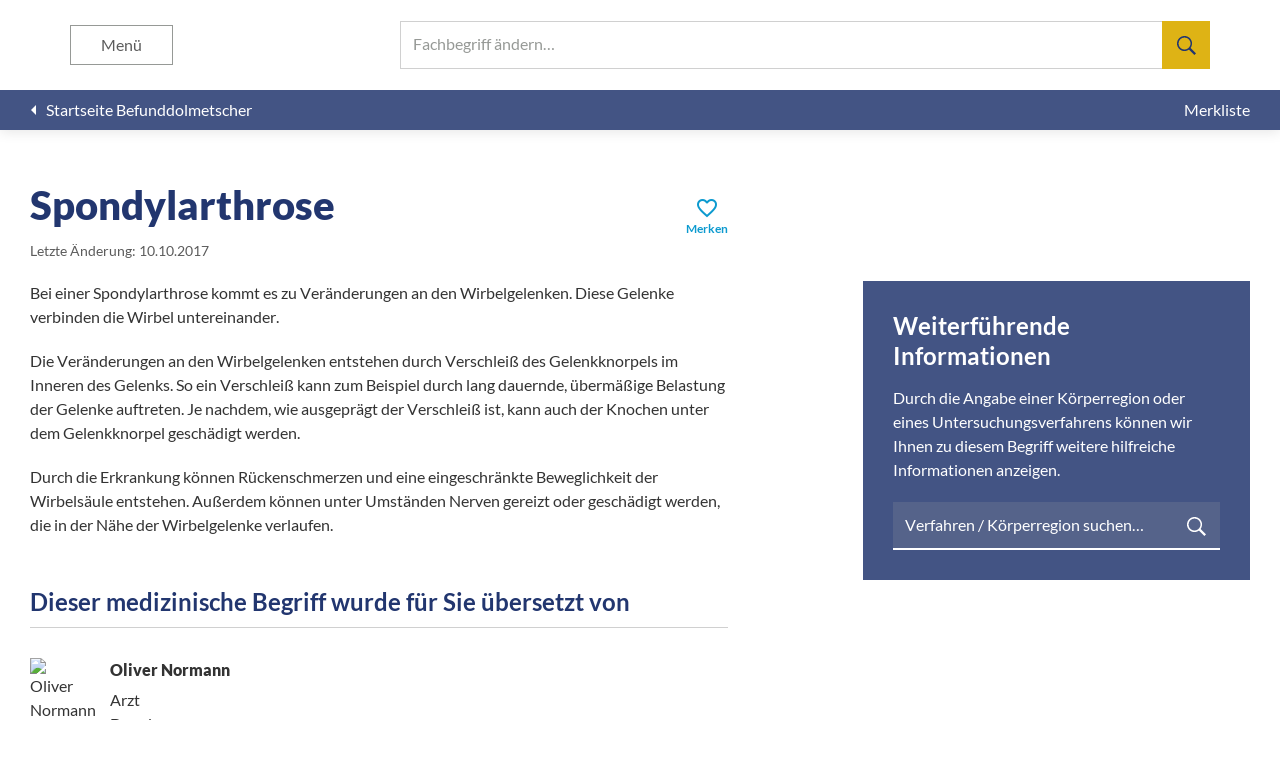

--- FILE ---
content_type: text/html; charset=UTF-8
request_url: https://befunddolmetscher.de/spondylarthrose
body_size: 5387
content:
<!DOCTYPE html><html lang="de" lang="de"><head><meta charset="utf-8" /><meta name="viewport" content="height=device-height, initial-scale=1, minimum-scale=1, viewport-fit=cover, width=device-width" /><meta name="application-name" content="Befunddolmetscher" /><meta name="msapplication-config" content="/browserconfig.xml" /><meta name="msapplication-TileColor" content="#FFFFFF" /><meta name="msapplication-TileImage" content="/mstile-144x144-3a246d935996a03c468ab1b958392118.png" /><meta name="msapplication-square310x310logo" content="/mstile-310x310-283f247c4c0489bb198ebb33d9084df2.png" /><meta name="msapplication-square150x150logo" content="/mstile-150x150-07c1be7425f0938ee9708700bdc6fd11.png" /><meta name="msapplication-square70x70logo" content="/mstile-70x70-1a41c661dc6cfc1f2583f434f67beb6b.png" /><meta name="msapplication-wide310x150logo" content="/mstile-310x150-3cced9dc54c3f76ec091e887d0e2cb20.png" /><meta name="webapp/config/environment" content="%7B%22APP%22%3A%7B%22api%22%3A%7B%22clientId%22%3A%2255217d58-b71c-4191-a7db-fdc853c36191%22%2C%22host%22%3A%22https%3A%2F%2Fapi.befunddolmetscher.de%22%2C%22namespace%22%3A%22v1.1%22%7D%2C%22name%22%3A%22webapp%22%2C%22version%22%3A%221.4.5%22%7D%2C%22EmberENV%22%3A%7B%22EXTEND_PROTOTYPES%22%3A%7B%22Date%22%3Afalse%7D%2C%22FEATURES%22%3A%7B%7D%2C%22_APPLICATION_TEMPLATE_WRAPPER%22%3Afalse%2C%22_DEFAULT_ASYNC_OBSERVERS%22%3Atrue%2C%22_JQUERY_INTEGRATION%22%3Afalse%2C%22_TEMPLATE_ONLY_GLIMMER_COMPONENTS%22%3Atrue%7D%2C%22environment%22%3A%22production%22%2C%22fastboot%22%3A%7B%22hostWhitelist%22%3A%5B%22api.befunddolmetscher.de%22%2C%22api-test.befunddolmetscher.de%22%2C%22befunddolmetscher.de%22%2C%22test.befunddolmetscher.de%22%2C%22fastboot%3A3000%22%2C%7B%7D%2C%7B%7D%5D%7D%2C%22metricsAdapters%22%3A%5B%7B%22config%22%3A%7B%22sites%22%3A%5B%7B%22piwikUrl%22%3A%22https%3A%2F%2Fstat.washabich.de%2Fmatomo%22%2C%22siteId%22%3A4%7D%5D%7D%2C%22environments%22%3A%5B%22production%22%5D%2C%22name%22%3A%22Piwik%22%7D%5D%2C%22modulePrefix%22%3A%22webapp%22%2C%22moment%22%3A%7B%22allowEmpty%22%3Atrue%7D%2C%22locationType%22%3A%22auto%22%2C%22rootURL%22%3A%22%2F%22%2C%22routerScroll%22%3A%7B%22delayScrollTop%22%3Atrue%7D%2C%22exportApplicationGlobal%22%3Afalse%7D" /><meta name="ember-cli-head-start" content><link id="ember1879434" rel="home" href="/" class="ember-view"><meta id="ember1879435" name="description" content="Was bedeutet Spondylarthrose? Hier erklären Ärzte leicht verständlich Begriffe aus medizinischen Befunden." class="ember-view"><title id="ember1879436" class="ember-view">Spondylarthrose | Befunddolmetscher</title> <script id="ember1879437" class="ember-view" type="application/ld+json">{"@context":"https://schema.org","@graph":[{"@type":"BreadcrumbList","itemListElement":[{"@type":"ListItem","position":1,"name":"Befunddolmetscher","item":"https://befunddolmetscher.de/"},{"@type":"ListItem","position":2,"name":"Spondylarthrose","item":"https://befunddolmetscher.de/spondylarthrose"}]},{"@type":"MedicalWebPage","name":"Spondylarthrose | Befunddolmetscher","description":"Was bedeutet Spondylarthrose? Hier erklären Ärzte leicht verständlich Begriffe aus medizinischen Befunden.","url":"https://befunddolmetscher.de/spondylarthrose","about":{"@type":"MedicalCondition","name":["Spondylarthrose"]},"aspect":["Diagnosis"],"publisher":"Befunddolmetscher - „Was hab’ ich?“ gemeinnützige GmbH","author":"Oliver Normann","audience":"http://schema.org/Patient","lastReviewed":"2017-10-10"}]}</script> <meta name="ember-cli-head-end" content><meta name="theme-color" content="#FFFFFF"><meta name="apple-mobile-web-app-capable" content="yes"><meta name="apple-mobile-web-app-title" content="Befunddolmetscher"><meta name="apple-mobile-web-app-status-bar-style" content="default"><link rel="apple-touch-icon" href="/apple-touch-icon-e5117bfbe8a6d2b6bc007bf1ee115da7.png" /><link rel="icon" type="image/png" href="/favicon-196-88754267ef3f48c7695c08a14a441d4d.png" sizes="196x196" /><link rel="icon" type="image/png" href="/favicon-128-ea7e2caca71235376671f152f0c3e75d.png" sizes="128x128" /><link rel="icon" type="image/png" href="/favicon-96-41dcf6d30c4fdb155261ceb0df743730.png" sizes="96x96" /><link rel="icon" type="image/png" href="/favicon-32-734d180645225620620fc2159462aef3.png" sizes="32x32" /><link rel="icon" type="image/png" href="/favicon-16-846d70ef8dff53878e82e98924a26555.png" sizes="16x16" /><link rel="manifest" href="/manifest-fbf40fcfa1d7b661612d4e865c087007.webmanifest" /><link rel="preload" crossorigin="anonymous" href="/assets/fonts/lato/lato-latin-300-normal-716309aab2bca045f9627f63ad79d0bf.woff2" as="font" type="font/woff2" /><link rel="preload" crossorigin="anonymous" href="/assets/fonts/lato/lato-latin-400-normal-e1b3b5908c9cf23dfb2b9c52b9a023ab.woff2" as="font" type="font/woff2" /><link rel="preload" crossorigin="anonymous" href="/assets/fonts/lato/lato-latin-400-italic-efee2d080d7bebdd2e0aeb2e030813a0.woff2" as="font" type="font/woff2" /><link rel="preload" crossorigin="anonymous" href="/assets/fonts/lato/lato-latin-700-normal-de69cf9e514df447d1b0bb16f49d2457.woff2" as="font" type="font/woff2" /><link rel="preload" crossorigin="anonymous" href="/assets/fonts/lato/lato-latin-900-normal-1c6c65523675abc6fcd78e804325bd77.woff2" as="font" type="font/woff2" /><link rel="preload" crossorigin="anonymous" href="/assets/fonts/material-icons/MaterialIcons-Regular-43b306a8369d62d8642886af6b7013ca.woff2" as="font" type="font/woff2" /><link rel="preload" href="/assets/images/backgrounds/explanation-aaf1f0659c4aa2fa5173b3cbefe0bde1.jpg" as="image" /><link rel="stylesheet" href="/assets/webapp-b6926bf1ade6b21a926393fd46176622.css" /></head><body> <script type="x/boundary" id="fastboot-body-start"></script><div class="app-container"><header class="app-header"><div class="app-header__header"><div id="ember1879438" class="app-header__search search-artikel ember-view"><div class="input-typeahead "><div class="ember-basic-dropdown"><div class="ember-view ember-basic-dropdown-trigger ember-basic-dropdown-trigger--in-place ember-power-select-trigger ember-power-select-typeahead-trigger" tabindex="-1" data-ebd-id="ember1879441-trigger" aria-owns="ember-basic-dropdown-content-ember1879441" aria-expanded="false"> <label class="input-typeahead__trigger"> <input autocapitalize="off" autocomplete="off" autocorrect="off" class="ember-power-select-search-input ember-power-select-typeahead-input" id="ember-power-select-typeahead-input-ember1879441" maxlength="255" required role="searchbox" spellcheck="false" value type="search"> <span class="input-typeahead__label">Fachbegriff ändern…</span><div class="input-typeahead__search-icon"> <svg height="24" viewbox="0 0 24 24" width="24" xmlns="http://www.w3.org/2000/svg"><path d="m17.5 14.625-.25.438 6.75 6.811-2.125 2.126-6.75-6.813-.438.313c-1.666 1.042-3.395 1.563-5.187 1.563-2.625 0-4.865-.938-6.719-2.813s-2.781-4.125-2.781-6.75.927-4.865 2.781-6.719 4.094-2.781 6.719-2.781 4.865.927 6.719 2.781 2.781 4.094 2.781 6.719c0 1.833-.5 3.542-1.5 5.125zm-2.688-10.438c-1.457-1.457-3.228-2.187-5.312-2.187s-3.854.73-5.313 2.188c-1.457 1.457-2.187 3.228-2.187 5.312s.73 3.854 2.188 5.313c1.457 1.457 3.228 2.187 5.312 2.187s3.854-.73 5.313-2.188c1.5-1.5 2.25-3.27 2.25-5.312s-.75-3.812-2.25-5.313z" stroke-width=".999999"></path></svg></div> </label></div><div id="ember-basic-dropdown-content-ember1879441" class="ember-basic-dropdown-content-placeholder"></div></div></div></div><button aria-label="Suchen" class="app-header__search-toggle " type="button"></button><button aria-label="Menü" class="app-header__menu-toggle " type="button"> Menü </button></div><div class="app_header__menu "><h1>Befunddolmetscher</h1><ul class="app-header__menu__list"><li> <a href="/" id="ember1879444" class="ember-view"> <span>Startseite</span> </a></li><li> <a href="/ueber-uns" id="ember1879445" class="ember-view"> <span>Über uns</span> </a></li><li> <a href="/redaktionsteam" id="ember1879446" class="ember-view"> <span>Redaktionsteam</span> </a></li><li> <a href="/literaturnachweis" id="ember1879447" class="ember-view"> <span>Literaturnachweis</span> </a></li><li> <button aria-label="Schließen" class="app-header__menu__close" type="button"></button></li></ul></div><div class="app-header__subheader"> <a href="/" id="ember1879448" class="ember-view app-header__back"> <i class="material-icons">arrow_left</i> <span>Startseite Befunddolmetscher</span> </a><div class="app-header__actions"> <a href="/merkliste" id="ember1879449" class="ember-view app-header__action"> <span>Merkliste</span> </a></div></div></header><main class="app-main"><div class="app-main__container"><section id="ember1879450" class="app-section app-section--unflex ember-view"><div class="app-section__content"><div id="ember1879451" class="artikel-content ember-view"><div class="artikel-content__header"><div><h1>Spondylarthrose</h1> <small><span data-nosnippet>Letzte Änderung: 10.10.2017</span></small></div><button class="artikel-content__bookmark" type="button"> <span class="artikel-content__bookmark__icon" data-nosnippet><i class="material-icons">favorite_border</i></span> <span class="artikel-content__bookmark__text " data-nosnippet>Merken</span> </button></div><div class="artikel-content__main"><div class="artikel-content__main__text"><p>Bei einer Spondylarthrose kommt es zu Veränderungen an den Wirbelgelenken. Diese Gelenke verbinden die Wirbel untereinander.</p><p>Die Veränderungen an den Wirbelgelenken entstehen durch Verschleiß des Gelenkknorpels im Inneren des Gelenks. So ein Verschleiß kann zum Beispiel durch lang dauernde, übermäßige Belastung der Gelenke auftreten. Je nachdem, wie ausgeprägt der Verschleiß ist, kann auch der Knochen unter dem Gelenkknorpel geschädigt werden.</p><p>Durch die Erkrankung können Rückenschmerzen und eine eingeschränkte Beweglichkeit der Wirbelsäule entstehen. Außerdem können unter Umständen Nerven gereizt oder geschädigt werden, die in der Nähe der Wirbelgelenke verlaufen.</p><h3 class="artikel-content__editor-heading" data-nosnippet>Dieser medizinische Begriff wurde für Sie übersetzt von</h3><hr><div class="artikel-content__editor" data-nosnippet> <img alt="Oliver Normann" class="artikel-content__editor__photo" decoding="async" loading="lazy" src="https://api.befunddolmetscher.de/assets/img/team/2813_150.webp"><div class="artikel-content__editor__info"> <span class="artikel-content__editor__name">Oliver Normann</span> <span>Arzt</span> <span>Dresden</span></div></div></div><aside class="artikel-content__main__more"><h3 class="artikel-content__main__more__header">Weiterführende Informationen</h3><p>Durch die Angabe einer Körperregion oder eines Untersuchungsverfahrens können wir Ihnen zu diesem Begriff weitere hilfreiche Informationen anzeigen.</p><div class="input-typeahead input-typeahead--dark"><div class="ember-basic-dropdown"><div class="ember-view ember-basic-dropdown-trigger ember-basic-dropdown-trigger--in-place ember-power-select-trigger ember-power-select-typeahead-trigger" tabindex="-1" data-ebd-id="ember1879454-trigger" aria-owns="ember-basic-dropdown-content-ember1879454" aria-expanded="false"> <label class="input-typeahead__trigger"> <input autocapitalize="off" autocomplete="off" autocorrect="off" class="ember-power-select-search-input ember-power-select-typeahead-input" id="ember-power-select-typeahead-input-ember1879454" maxlength="255" required role="searchbox" spellcheck="false" value type="search"> <span class="input-typeahead__label">Verfahren / Körperregion suchen…</span><div class="input-typeahead__search-icon"> <svg height="24" viewbox="0 0 24 24" width="24" xmlns="http://www.w3.org/2000/svg"><path d="m17.5 14.625-.25.438 6.75 6.811-2.125 2.126-6.75-6.813-.438.313c-1.666 1.042-3.395 1.563-5.187 1.563-2.625 0-4.865-.938-6.719-2.813s-2.781-4.125-2.781-6.75.927-4.865 2.781-6.719 4.094-2.781 6.719-2.781 4.865.927 6.719 2.781 2.781 4.094 2.781 6.719c0 1.833-.5 3.542-1.5 5.125zm-2.688-10.438c-1.457-1.457-3.228-2.187-5.312-2.187s-3.854.73-5.313 2.188c-1.457 1.457-2.187 3.228-2.187 5.312s.73 3.854 2.188 5.313c1.457 1.457 3.228 2.187 5.312 2.187s3.854-.73 5.313-2.188c1.5-1.5 2.25-3.27 2.25-5.312s-.75-3.812-2.25-5.313z" stroke-width=".999999"></path></svg></div> </label></div><div id="ember-basic-dropdown-content-ember1879454" class="ember-basic-dropdown-content-placeholder"></div></div></div></aside></div></div></div></section></div><footer class="app-footer"><div class="app-footer__footer"><div class="app-footer__content"><div class="app-footer__columns"><div class="app-footer__column"> <span class="app-footer__header">Befunddolmetscher</span><ul class="app-footer__list"><li> <a href="/" id="ember1879457" class="ember-view"> <span>Startseite</span> </a></li><li> <a href="/ueber-uns" id="ember1879458" class="ember-view"> <span>Über uns</span> </a></li><li> <a href="/redaktionsteam" id="ember1879459" class="ember-view"> <span>Redaktionsteam</span> </a></li></ul></div><div class="app-footer__column"> <span class="app-footer__header">Häufig gesucht</span><div class="app-footer__lists"><ul class="app-footer__list app-footer__list--categories"><li> <a href="/osteochondrose" id="ember1879460" class="ember-view"> <span>Osteochondrose</span> </a></li><li> <a href="/a-e" id="ember1879461" class="ember-view"> <span>a.e.</span> </a></li><li> <a href="/abdomen" id="ember1879462" class="ember-view"> <span>Abdomen</span> </a></li><li> <a href="/spondylarthrose" id="ember1879463" class="active ember-view"> <span>Spondylarthrose</span> </a></li></ul><ul class="app-footer__list app-footer__list--categories"><li> <a href="/a-femoralis" id="ember1879464" class="ember-view"> <span>A. femoralis</span> </a></li><li> <a href="/chondropathie" id="ember1879465" class="ember-view"> <span>Chondropathie</span> </a></li><li> <a href="/protrusion" id="ember1879466" class="ember-view"> <span>Protrusion</span> </a></li><li> <a href="/spondylose" id="ember1879467" class="ember-view"> <span>Spondylose</span> </a></li></ul><ul class="app-footer__list app-footer__list--categories"><li> <a href="/mrt/kopf/beispielbefund" id="ember1879468" class="ember-view"> <span>Beispielbefund MRT des Kopfes</span> </a></li><li> <a href="/darmspiegelung/beispielbefund" id="ember1879469" class="ember-view"> <span>Beispielbefund Darmspiegelung</span> </a></li><li> <a href="/magenspiegelung/beispielbefund" id="ember1879470" class="ember-view"> <span>Beispielbefund Magenspiegelung</span> </a></li><li> <a href="/ct/wirbelsaeule/beispielbefund" id="ember1879471" class="ember-view"> <span>Beispielbefund CT der Wirbelsäule</span> </a></li></ul></div></div></div><ul class="app-footer__links"><li class="app-footer__link"> <a href="/datenschutz" id="ember1879472" class="ember-view"> Datenschutz </a></li><li class="app-footer__link"> <a href="/impressum" id="ember1879473" class="ember-view"> Impressum </a></li><li class="app-footer__link"> <a href="/nutzungsbedingungen" id="ember1879474" class="ember-view"> Nutzungsbedingungen </a></li></ul></div></div></footer></main></div><script type="fastboot/shoebox" id="shoebox-ember-data-storefront">{"created":"2026-01-21T07:36:58.424Z","queries":{"GET::/v1.1/ktags":"{\"data\":[{\"type\":\"ktag\",\"id\":\"53\",\"attributes\":{\"name\":\"Arthroskopie Fuß\",\"url\":\"arthroskopie/fuss\"}},{\"type\":\"ktag\",\"id\":\"24\",\"attributes\":{\"name\":\"Arthroskopie Knie\",\"url\":\"arthroskopie/knie\"}},{\"type\":\"ktag\",\"id\":\"39\",\"attributes\":{\"name\":\"Arthroskopie Schulter\",\"url\":\"arthroskopie/schulter\"}},{\"type\":\"ktag\",\"id\":\"9\",\"attributes\":{\"name\":\"CT Abdomen\",\"url\":\"ct/abdomen\"}},{\"type\":\"ktag\",\"id\":\"49\",\"attributes\":{\"name\":\"CT Fuß\",\"url\":\"ct/fuss\"}},{\"type\":\"ktag\",\"id\":\"54\",\"attributes\":{\"name\":\"CT Hand\",\"url\":\"ct/hand\"}},{\"type\":\"ktag\",\"id\":\"29\",\"attributes\":{\"name\":\"CT Herz\",\"url\":\"ct/herz\"}},{\"type\":\"ktag\",\"id\":\"14\",\"attributes\":{\"name\":\"CT Hüfte\",\"url\":\"ct/huefte\"}},{\"type\":\"ktag\",\"id\":\"19\",\"attributes\":{\"name\":\"CT Knie\",\"url\":\"ct/knie\"}},{\"type\":\"ktag\",\"id\":\"1\",\"attributes\":{\"name\":\"CT Kopf\",\"url\":\"ct/kopf\"}},{\"type\":\"ktag\",\"id\":\"34\",\"attributes\":{\"name\":\"CT Schulter\",\"url\":\"ct/schulter\"}},{\"type\":\"ktag\",\"id\":\"25\",\"attributes\":{\"name\":\"CT Thorax\",\"url\":\"ct/thorax\"}},{\"type\":\"ktag\",\"id\":\"5\",\"attributes\":{\"name\":\"CT Wirbelsäule\",\"url\":\"ct/wirbelsaeule\"}},{\"type\":\"ktag\",\"id\":\"41\",\"attributes\":{\"name\":\"Darmspiegelung\",\"url\":\"darmspiegelung\"}},{\"type\":\"ktag\",\"id\":\"48\",\"attributes\":{\"name\":\"EKG\",\"url\":\"ekg\"}},{\"type\":\"ktag\",\"id\":\"47\",\"attributes\":{\"name\":\"Ergometrie\",\"url\":\"ergometrie\"}},{\"type\":\"ktag\",\"id\":\"32\",\"attributes\":{\"name\":\"Herzkatheter\",\"url\":\"herzkatheter\"}},{\"type\":\"ktag\",\"id\":\"33\",\"attributes\":{\"name\":\"Herzultraschall\",\"url\":\"herzultraschall\"}},{\"type\":\"ktag\",\"id\":\"12\",\"attributes\":{\"name\":\"körperliche Untersuchung Abdomen\",\"url\":\"koerperliche-untersuchung/abdomen\"}},{\"type\":\"ktag\",\"id\":\"52\",\"attributes\":{\"name\":\"körperliche Untersuchung Fuß\",\"url\":\"koerperliche-untersuchung/fuss\"}},{\"type\":\"ktag\",\"id\":\"31\",\"attributes\":{\"name\":\"körperliche Untersuchung Herz\",\"url\":\"koerperliche-untersuchung/herz\"}},{\"type\":\"ktag\",\"id\":\"17\",\"attributes\":{\"name\":\"körperliche Untersuchung Hüfte\",\"url\":\"koerperliche-untersuchung/huefte\"}},{\"type\":\"ktag\",\"id\":\"22\",\"attributes\":{\"name\":\"körperliche Untersuchung Knie\",\"url\":\"koerperliche-untersuchung/knie\"}},{\"type\":\"ktag\",\"id\":\"4\",\"attributes\":{\"name\":\"körperliche Untersuchung Kopf\",\"url\":\"koerperliche-untersuchung/kopf\"}},{\"type\":\"ktag\",\"id\":\"70\",\"attributes\":{\"name\":\"körperliche Untersuchung Schilddrüse\",\"url\":\"koerperliche-untersuchung/schilddruese\"}},{\"type\":\"ktag\",\"id\":\"37\",\"attributes\":{\"name\":\"körperliche Untersuchung Schulter\",\"url\":\"koerperliche-untersuchung/schulter\"}},{\"type\":\"ktag\",\"id\":\"28\",\"attributes\":{\"name\":\"körperliche Untersuchung Thorax\",\"url\":\"koerperliche-untersuchung/thorax\"}},{\"type\":\"ktag\",\"id\":\"8\",\"attributes\":{\"name\":\"körperliche Untersuchung Wirbelsäule\",\"url\":\"koerperliche-untersuchung/wirbelsaeule\"}},{\"type\":\"ktag\",\"id\":\"57\",\"attributes\":{\"name\":\"Lungenfunktion\",\"url\":\"lungenfunktion\"}},{\"type\":\"ktag\",\"id\":\"40\",\"attributes\":{\"name\":\"Magenspiegelung\",\"url\":\"magenspiegelung\"}},{\"type\":\"ktag\",\"id\":\"10\",\"attributes\":{\"name\":\"MRT Abdomen\",\"url\":\"mrt/abdomen\"}},{\"type\":\"ktag\",\"id\":\"50\",\"attributes\":{\"name\":\"MRT Fuß\",\"url\":\"mrt/fuss\"}},{\"type\":\"ktag\",\"id\":\"55\",\"attributes\":{\"name\":\"MRT Hand\",\"url\":\"mrt/hand\"}},{\"type\":\"ktag\",\"id\":\"30\",\"attributes\":{\"name\":\"MRT Herz\",\"url\":\"mrt/herz\"}},{\"type\":\"ktag\",\"id\":\"15\",\"attributes\":{\"name\":\"MRT Hüfte\",\"url\":\"mrt/huefte\"}},{\"type\":\"ktag\",\"id\":\"20\",\"attributes\":{\"name\":\"MRT Knie\",\"url\":\"mrt/knie\"}},{\"type\":\"ktag\",\"id\":\"2\",\"attributes\":{\"name\":\"MRT Kopf\",\"url\":\"mrt/kopf\"}},{\"type\":\"ktag\",\"id\":\"35\",\"attributes\":{\"name\":\"MRT Schulter\",\"url\":\"mrt/schulter\"}},{\"type\":\"ktag\",\"id\":\"26\",\"attributes\":{\"name\":\"MRT Thorax\",\"url\":\"mrt/thorax\"}},{\"type\":\"ktag\",\"id\":\"6\",\"attributes\":{\"name\":\"MRT Wirbelsäule\",\"url\":\"mrt/wirbelsaeule\"}},{\"type\":\"ktag\",\"id\":\"11\",\"attributes\":{\"name\":\"Röntgen Abdomen\",\"url\":\"roentgen/abdomen\"}},{\"type\":\"ktag\",\"id\":\"51\",\"attributes\":{\"name\":\"Röntgen Fuß\",\"url\":\"roentgen/fuss\"}},{\"type\":\"ktag\",\"id\":\"56\",\"attributes\":{\"name\":\"Röntgen Hand\",\"url\":\"roentgen/hand\"}},{\"type\":\"ktag\",\"id\":\"16\",\"attributes\":{\"name\":\"Röntgen Hüfte\",\"url\":\"roentgen/huefte\"}},{\"type\":\"ktag\",\"id\":\"21\",\"attributes\":{\"name\":\"Röntgen Knie\",\"url\":\"roentgen/knie\"}},{\"type\":\"ktag\",\"id\":\"3\",\"attributes\":{\"name\":\"Röntgen Kopf\",\"url\":\"roentgen/kopf\"}},{\"type\":\"ktag\",\"id\":\"36\",\"attributes\":{\"name\":\"Röntgen Schulter\",\"url\":\"roentgen/schulter\"}},{\"type\":\"ktag\",\"id\":\"27\",\"attributes\":{\"name\":\"Röntgen Thorax\",\"url\":\"roentgen/thorax\"}},{\"type\":\"ktag\",\"id\":\"7\",\"attributes\":{\"name\":\"Röntgen Wirbelsäule\",\"url\":\"roentgen/wirbelsaeule\"}},{\"type\":\"ktag\",\"id\":\"13\",\"attributes\":{\"name\":\"Sonografie Abdomen\",\"url\":\"sonografie/abdomen\"}},{\"type\":\"ktag\",\"id\":\"18\",\"attributes\":{\"name\":\"Sonografie Hüfte\",\"url\":\"sonografie/huefte\"}},{\"type\":\"ktag\",\"id\":\"23\",\"attributes\":{\"name\":\"Sonografie Knie\",\"url\":\"sonografie/knie\"}},{\"type\":\"ktag\",\"id\":\"42\",\"attributes\":{\"name\":\"Sonografie Schilddrüse\",\"url\":\"sonografie/schilddruese\"}},{\"type\":\"ktag\",\"id\":\"38\",\"attributes\":{\"name\":\"Sonografie Schulter\",\"url\":\"sonografie/schulter\"}},{\"type\":\"ktag\",\"id\":\"45\",\"attributes\":{\"name\":\"Szintigrafie Herz\",\"url\":\"szintigrafie/herz\"}},{\"type\":\"ktag\",\"id\":\"46\",\"attributes\":{\"name\":\"Szintigrafie Knochen\",\"url\":\"szintigrafie/knochen\"}},{\"type\":\"ktag\",\"id\":\"43\",\"attributes\":{\"name\":\"Szintigrafie Schilddrüse\",\"url\":\"szintigrafie/schilddruese\"}}]}","GET::/v1.1/artikel::filter[url]=spondylarthrose":"{\"data\":{\"type\":\"artikel\",\"id\":\"341\",\"attributes\":{\"canonical\":true,\"changed\":\"2017-10-10 14:22:21\",\"editor-description\":\"Arzt\",\"editor-name\":\"Oliver Normann\",\"editor-photo\":\"https://api.befunddolmetscher.de/assets/img/team/2813_150.webp\",\"editor-place\":\"Dresden\",\"multiple\":false,\"name\":\"Spondylarthrose\",\"text\":\"\u003cp\u003eBei einer Spondylarthrose kommt es zu Veränderungen an den Wirbelgelenken. Diese Gelenke verbinden die Wirbel untereinander.\u003c/p\u003e \u003cp\u003eDie Veränderungen an den Wirbelgelenken entstehen durch Verschleiß des Gelenkknorpels im Inneren des Gelenks. So ein Verschleiß kann zum Beispiel durch lang dauernde, übermäßige Belastung der Gelenke auftreten. Je nachdem, wie ausgeprägt der Verschleiß ist, kann auch der Knochen unter dem Gelenkknorpel geschädigt werden.\u003c/p\u003e \u003cp\u003eDurch die Erkrankung können Rückenschmerzen und eine eingeschränkte Beweglichkeit der Wirbelsäule entstehen. Außerdem können unter Umständen Nerven gereizt oder geschädigt werden, die in der Nähe der Wirbelgelenke verlaufen.\u003c/p\u003e \",\"url\":\"spondylarthrose\"}}}"}}</script><script type="x/boundary" id="fastboot-body-end"></script> <script defer src="/assets/vendor-f610401f15c9bfa73a06a9384fbed81c.js"></script> <script src="/assets/chunk.251.55ee91af1e3be41c14f9.js" defer></script> <script src="/assets/chunk.143.035d1f2ed35e644fec8e.js" defer></script> <script defer src="/assets/webapp-1a5ea792c9efdd8cdf88fd7d3f0825cd.js"></script> <div id="ember-basic-dropdown-wormhole"></div></body></html>